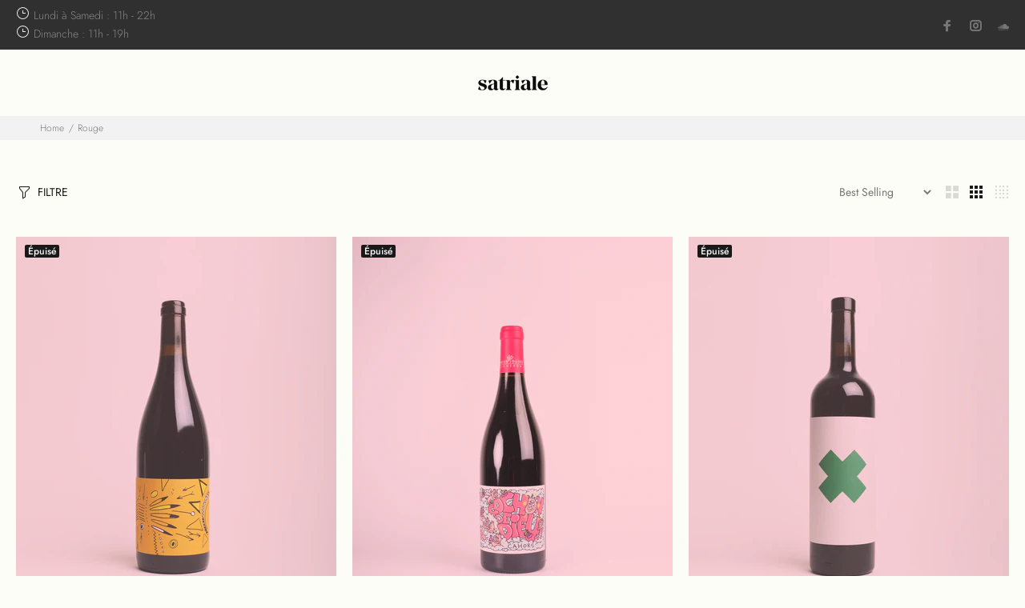

--- FILE ---
content_type: text/html; charset=utf-8
request_url: https://satriale.fr/collections/rouge
body_size: 17528
content:
<!doctype html>
<!--[if IE 9]> <html class="ie9 no-js" lang="fr"> <![endif]-->
<!--[if (gt IE 9)|!(IE)]><!--> <html class="no-js" lang="fr"> <!--<![endif]-->
<head>
  <!-- Basic page needs ================================================== -->
  <meta charset="utf-8">
  <!--[if IE]><meta http-equiv="X-UA-Compatible" content="IE=edge,chrome=1"><![endif]-->
  <meta name="viewport" content="width=device-width,initial-scale=1">
  <meta name="theme-color" content="#191919">
  <meta name="keywords" content="Shopify Template" />
  <meta name="author" content="p-themes">
  <link rel="canonical" href="https://satriale.fr/collections/rouge"><link rel="shortcut icon" href="//satriale.fr/cdn/shop/files/LOGO_SATRIALE_RVB_Plan_de_travail_1_copie_4_32x32.png?v=1613549259" type="image/png"><!-- Title and description ================================================== --><title>Rouge
&ndash; Satriale
</title><!-- Social meta ================================================== --><!-- /snippets/social-meta-tags.liquid -->




<meta property="og:site_name" content="Satriale">
<meta property="og:url" content="https://satriale.fr/collections/rouge">
<meta property="og:title" content="Rouge">
<meta property="og:type" content="product.group">
<meta property="og:description" content="Natural wine & listening store">





<meta name="twitter:card" content="summary_large_image">
<meta name="twitter:title" content="Rouge">
<meta name="twitter:description" content="Natural wine & listening store">
<!-- Helpers ================================================== -->

  <!-- CSS ================================================== -->
<link href="//satriale.fr/cdn/shop/t/4/assets/theme.css?v=8346423345700333691759333148" rel="stylesheet" type="text/css" media="all" />

<script src="//satriale.fr/cdn/shop/t/4/assets/jquery.min.js?v=146653844047132007351647696091" defer="defer"></script><!-- Header hook for plugins ================================================== -->
  <script>window.performance && window.performance.mark && window.performance.mark('shopify.content_for_header.start');</script><meta id="shopify-digital-wallet" name="shopify-digital-wallet" content="/51663044808/digital_wallets/dialog">
<meta name="shopify-checkout-api-token" content="2afbd0a0f375f9b128b0e08e76d07097">
<meta id="in-context-paypal-metadata" data-shop-id="51663044808" data-venmo-supported="false" data-environment="production" data-locale="fr_FR" data-paypal-v4="true" data-currency="EUR">
<link rel="alternate" type="application/atom+xml" title="Feed" href="/collections/rouge.atom" />
<link rel="next" href="/collections/rouge?page=2">
<link rel="alternate" type="application/json+oembed" href="https://satriale.fr/collections/rouge.oembed">
<script async="async" src="/checkouts/internal/preloads.js?locale=fr-FR"></script>
<script id="shopify-features" type="application/json">{"accessToken":"2afbd0a0f375f9b128b0e08e76d07097","betas":["rich-media-storefront-analytics"],"domain":"satriale.fr","predictiveSearch":true,"shopId":51663044808,"locale":"fr"}</script>
<script>var Shopify = Shopify || {};
Shopify.shop = "satriale.myshopify.com";
Shopify.locale = "fr";
Shopify.currency = {"active":"EUR","rate":"1.0"};
Shopify.country = "FR";
Shopify.theme = {"name":"Install-me-wokiee-v-2-1-2","id":131516203246,"schema_name":"Wokiee","schema_version":"2.1.2","theme_store_id":null,"role":"main"};
Shopify.theme.handle = "null";
Shopify.theme.style = {"id":null,"handle":null};
Shopify.cdnHost = "satriale.fr/cdn";
Shopify.routes = Shopify.routes || {};
Shopify.routes.root = "/";</script>
<script type="module">!function(o){(o.Shopify=o.Shopify||{}).modules=!0}(window);</script>
<script>!function(o){function n(){var o=[];function n(){o.push(Array.prototype.slice.apply(arguments))}return n.q=o,n}var t=o.Shopify=o.Shopify||{};t.loadFeatures=n(),t.autoloadFeatures=n()}(window);</script>
<script id="shop-js-analytics" type="application/json">{"pageType":"collection"}</script>
<script defer="defer" async type="module" src="//satriale.fr/cdn/shopifycloud/shop-js/modules/v2/client.init-shop-cart-sync_BcDpqI9l.fr.esm.js"></script>
<script defer="defer" async type="module" src="//satriale.fr/cdn/shopifycloud/shop-js/modules/v2/chunk.common_a1Rf5Dlz.esm.js"></script>
<script defer="defer" async type="module" src="//satriale.fr/cdn/shopifycloud/shop-js/modules/v2/chunk.modal_Djra7sW9.esm.js"></script>
<script type="module">
  await import("//satriale.fr/cdn/shopifycloud/shop-js/modules/v2/client.init-shop-cart-sync_BcDpqI9l.fr.esm.js");
await import("//satriale.fr/cdn/shopifycloud/shop-js/modules/v2/chunk.common_a1Rf5Dlz.esm.js");
await import("//satriale.fr/cdn/shopifycloud/shop-js/modules/v2/chunk.modal_Djra7sW9.esm.js");

  window.Shopify.SignInWithShop?.initShopCartSync?.({"fedCMEnabled":true,"windoidEnabled":true});

</script>
<script id="__st">var __st={"a":51663044808,"offset":3600,"reqid":"a488403c-c88c-4946-a6b0-6a81ffb6c27d-1769047621","pageurl":"satriale.fr\/collections\/rouge","u":"16a35620f737","p":"collection","rtyp":"collection","rid":237814120648};</script>
<script>window.ShopifyPaypalV4VisibilityTracking = true;</script>
<script id="captcha-bootstrap">!function(){'use strict';const t='contact',e='account',n='new_comment',o=[[t,t],['blogs',n],['comments',n],[t,'customer']],c=[[e,'customer_login'],[e,'guest_login'],[e,'recover_customer_password'],[e,'create_customer']],r=t=>t.map((([t,e])=>`form[action*='/${t}']:not([data-nocaptcha='true']) input[name='form_type'][value='${e}']`)).join(','),a=t=>()=>t?[...document.querySelectorAll(t)].map((t=>t.form)):[];function s(){const t=[...o],e=r(t);return a(e)}const i='password',u='form_key',d=['recaptcha-v3-token','g-recaptcha-response','h-captcha-response',i],f=()=>{try{return window.sessionStorage}catch{return}},m='__shopify_v',_=t=>t.elements[u];function p(t,e,n=!1){try{const o=window.sessionStorage,c=JSON.parse(o.getItem(e)),{data:r}=function(t){const{data:e,action:n}=t;return t[m]||n?{data:e,action:n}:{data:t,action:n}}(c);for(const[e,n]of Object.entries(r))t.elements[e]&&(t.elements[e].value=n);n&&o.removeItem(e)}catch(o){console.error('form repopulation failed',{error:o})}}const l='form_type',E='cptcha';function T(t){t.dataset[E]=!0}const w=window,h=w.document,L='Shopify',v='ce_forms',y='captcha';let A=!1;((t,e)=>{const n=(g='f06e6c50-85a8-45c8-87d0-21a2b65856fe',I='https://cdn.shopify.com/shopifycloud/storefront-forms-hcaptcha/ce_storefront_forms_captcha_hcaptcha.v1.5.2.iife.js',D={infoText:'Protégé par hCaptcha',privacyText:'Confidentialité',termsText:'Conditions'},(t,e,n)=>{const o=w[L][v],c=o.bindForm;if(c)return c(t,g,e,D).then(n);var r;o.q.push([[t,g,e,D],n]),r=I,A||(h.body.append(Object.assign(h.createElement('script'),{id:'captcha-provider',async:!0,src:r})),A=!0)});var g,I,D;w[L]=w[L]||{},w[L][v]=w[L][v]||{},w[L][v].q=[],w[L][y]=w[L][y]||{},w[L][y].protect=function(t,e){n(t,void 0,e),T(t)},Object.freeze(w[L][y]),function(t,e,n,w,h,L){const[v,y,A,g]=function(t,e,n){const i=e?o:[],u=t?c:[],d=[...i,...u],f=r(d),m=r(i),_=r(d.filter((([t,e])=>n.includes(e))));return[a(f),a(m),a(_),s()]}(w,h,L),I=t=>{const e=t.target;return e instanceof HTMLFormElement?e:e&&e.form},D=t=>v().includes(t);t.addEventListener('submit',(t=>{const e=I(t);if(!e)return;const n=D(e)&&!e.dataset.hcaptchaBound&&!e.dataset.recaptchaBound,o=_(e),c=g().includes(e)&&(!o||!o.value);(n||c)&&t.preventDefault(),c&&!n&&(function(t){try{if(!f())return;!function(t){const e=f();if(!e)return;const n=_(t);if(!n)return;const o=n.value;o&&e.removeItem(o)}(t);const e=Array.from(Array(32),(()=>Math.random().toString(36)[2])).join('');!function(t,e){_(t)||t.append(Object.assign(document.createElement('input'),{type:'hidden',name:u})),t.elements[u].value=e}(t,e),function(t,e){const n=f();if(!n)return;const o=[...t.querySelectorAll(`input[type='${i}']`)].map((({name:t})=>t)),c=[...d,...o],r={};for(const[a,s]of new FormData(t).entries())c.includes(a)||(r[a]=s);n.setItem(e,JSON.stringify({[m]:1,action:t.action,data:r}))}(t,e)}catch(e){console.error('failed to persist form',e)}}(e),e.submit())}));const S=(t,e)=>{t&&!t.dataset[E]&&(n(t,e.some((e=>e===t))),T(t))};for(const o of['focusin','change'])t.addEventListener(o,(t=>{const e=I(t);D(e)&&S(e,y())}));const B=e.get('form_key'),M=e.get(l),P=B&&M;t.addEventListener('DOMContentLoaded',(()=>{const t=y();if(P)for(const e of t)e.elements[l].value===M&&p(e,B);[...new Set([...A(),...v().filter((t=>'true'===t.dataset.shopifyCaptcha))])].forEach((e=>S(e,t)))}))}(h,new URLSearchParams(w.location.search),n,t,e,['guest_login'])})(!0,!0)}();</script>
<script integrity="sha256-4kQ18oKyAcykRKYeNunJcIwy7WH5gtpwJnB7kiuLZ1E=" data-source-attribution="shopify.loadfeatures" defer="defer" src="//satriale.fr/cdn/shopifycloud/storefront/assets/storefront/load_feature-a0a9edcb.js" crossorigin="anonymous"></script>
<script data-source-attribution="shopify.dynamic_checkout.dynamic.init">var Shopify=Shopify||{};Shopify.PaymentButton=Shopify.PaymentButton||{isStorefrontPortableWallets:!0,init:function(){window.Shopify.PaymentButton.init=function(){};var t=document.createElement("script");t.src="https://satriale.fr/cdn/shopifycloud/portable-wallets/latest/portable-wallets.fr.js",t.type="module",document.head.appendChild(t)}};
</script>
<script data-source-attribution="shopify.dynamic_checkout.buyer_consent">
  function portableWalletsHideBuyerConsent(e){var t=document.getElementById("shopify-buyer-consent"),n=document.getElementById("shopify-subscription-policy-button");t&&n&&(t.classList.add("hidden"),t.setAttribute("aria-hidden","true"),n.removeEventListener("click",e))}function portableWalletsShowBuyerConsent(e){var t=document.getElementById("shopify-buyer-consent"),n=document.getElementById("shopify-subscription-policy-button");t&&n&&(t.classList.remove("hidden"),t.removeAttribute("aria-hidden"),n.addEventListener("click",e))}window.Shopify?.PaymentButton&&(window.Shopify.PaymentButton.hideBuyerConsent=portableWalletsHideBuyerConsent,window.Shopify.PaymentButton.showBuyerConsent=portableWalletsShowBuyerConsent);
</script>
<script data-source-attribution="shopify.dynamic_checkout.cart.bootstrap">document.addEventListener("DOMContentLoaded",(function(){function t(){return document.querySelector("shopify-accelerated-checkout-cart, shopify-accelerated-checkout")}if(t())Shopify.PaymentButton.init();else{new MutationObserver((function(e,n){t()&&(Shopify.PaymentButton.init(),n.disconnect())})).observe(document.body,{childList:!0,subtree:!0})}}));
</script>
<link id="shopify-accelerated-checkout-styles" rel="stylesheet" media="screen" href="https://satriale.fr/cdn/shopifycloud/portable-wallets/latest/accelerated-checkout-backwards-compat.css" crossorigin="anonymous">
<style id="shopify-accelerated-checkout-cart">
        #shopify-buyer-consent {
  margin-top: 1em;
  display: inline-block;
  width: 100%;
}

#shopify-buyer-consent.hidden {
  display: none;
}

#shopify-subscription-policy-button {
  background: none;
  border: none;
  padding: 0;
  text-decoration: underline;
  font-size: inherit;
  cursor: pointer;
}

#shopify-subscription-policy-button::before {
  box-shadow: none;
}

      </style>
<script id="sections-script" data-sections="promo-fixed" defer="defer" src="//satriale.fr/cdn/shop/t/4/compiled_assets/scripts.js?v=477"></script>
<script>window.performance && window.performance.mark && window.performance.mark('shopify.content_for_header.end');</script>
  <!-- /Header hook for plugins ================================================== --><style>
    [data-rating="0.0"]{
      display:none !important;
    }
  </style><meta property="og:image" content="https://cdn.shopify.com/s/files/1/0516/6304/4808/files/LOGO_SATRIALE_RVB_Plan_de_travail_1_copie_4.png?height=628&pad_color=fff&v=1613549259&width=1200" />
<meta property="og:image:secure_url" content="https://cdn.shopify.com/s/files/1/0516/6304/4808/files/LOGO_SATRIALE_RVB_Plan_de_travail_1_copie_4.png?height=628&pad_color=fff&v=1613549259&width=1200" />
<meta property="og:image:width" content="1200" />
<meta property="og:image:height" content="628" />
<link href="https://monorail-edge.shopifysvc.com" rel="dns-prefetch">
<script>(function(){if ("sendBeacon" in navigator && "performance" in window) {try {var session_token_from_headers = performance.getEntriesByType('navigation')[0].serverTiming.find(x => x.name == '_s').description;} catch {var session_token_from_headers = undefined;}var session_cookie_matches = document.cookie.match(/_shopify_s=([^;]*)/);var session_token_from_cookie = session_cookie_matches && session_cookie_matches.length === 2 ? session_cookie_matches[1] : "";var session_token = session_token_from_headers || session_token_from_cookie || "";function handle_abandonment_event(e) {var entries = performance.getEntries().filter(function(entry) {return /monorail-edge.shopifysvc.com/.test(entry.name);});if (!window.abandonment_tracked && entries.length === 0) {window.abandonment_tracked = true;var currentMs = Date.now();var navigation_start = performance.timing.navigationStart;var payload = {shop_id: 51663044808,url: window.location.href,navigation_start,duration: currentMs - navigation_start,session_token,page_type: "collection"};window.navigator.sendBeacon("https://monorail-edge.shopifysvc.com/v1/produce", JSON.stringify({schema_id: "online_store_buyer_site_abandonment/1.1",payload: payload,metadata: {event_created_at_ms: currentMs,event_sent_at_ms: currentMs}}));}}window.addEventListener('pagehide', handle_abandonment_event);}}());</script>
<script id="web-pixels-manager-setup">(function e(e,d,r,n,o){if(void 0===o&&(o={}),!Boolean(null===(a=null===(i=window.Shopify)||void 0===i?void 0:i.analytics)||void 0===a?void 0:a.replayQueue)){var i,a;window.Shopify=window.Shopify||{};var t=window.Shopify;t.analytics=t.analytics||{};var s=t.analytics;s.replayQueue=[],s.publish=function(e,d,r){return s.replayQueue.push([e,d,r]),!0};try{self.performance.mark("wpm:start")}catch(e){}var l=function(){var e={modern:/Edge?\/(1{2}[4-9]|1[2-9]\d|[2-9]\d{2}|\d{4,})\.\d+(\.\d+|)|Firefox\/(1{2}[4-9]|1[2-9]\d|[2-9]\d{2}|\d{4,})\.\d+(\.\d+|)|Chrom(ium|e)\/(9{2}|\d{3,})\.\d+(\.\d+|)|(Maci|X1{2}).+ Version\/(15\.\d+|(1[6-9]|[2-9]\d|\d{3,})\.\d+)([,.]\d+|)( \(\w+\)|)( Mobile\/\w+|) Safari\/|Chrome.+OPR\/(9{2}|\d{3,})\.\d+\.\d+|(CPU[ +]OS|iPhone[ +]OS|CPU[ +]iPhone|CPU IPhone OS|CPU iPad OS)[ +]+(15[._]\d+|(1[6-9]|[2-9]\d|\d{3,})[._]\d+)([._]\d+|)|Android:?[ /-](13[3-9]|1[4-9]\d|[2-9]\d{2}|\d{4,})(\.\d+|)(\.\d+|)|Android.+Firefox\/(13[5-9]|1[4-9]\d|[2-9]\d{2}|\d{4,})\.\d+(\.\d+|)|Android.+Chrom(ium|e)\/(13[3-9]|1[4-9]\d|[2-9]\d{2}|\d{4,})\.\d+(\.\d+|)|SamsungBrowser\/([2-9]\d|\d{3,})\.\d+/,legacy:/Edge?\/(1[6-9]|[2-9]\d|\d{3,})\.\d+(\.\d+|)|Firefox\/(5[4-9]|[6-9]\d|\d{3,})\.\d+(\.\d+|)|Chrom(ium|e)\/(5[1-9]|[6-9]\d|\d{3,})\.\d+(\.\d+|)([\d.]+$|.*Safari\/(?![\d.]+ Edge\/[\d.]+$))|(Maci|X1{2}).+ Version\/(10\.\d+|(1[1-9]|[2-9]\d|\d{3,})\.\d+)([,.]\d+|)( \(\w+\)|)( Mobile\/\w+|) Safari\/|Chrome.+OPR\/(3[89]|[4-9]\d|\d{3,})\.\d+\.\d+|(CPU[ +]OS|iPhone[ +]OS|CPU[ +]iPhone|CPU IPhone OS|CPU iPad OS)[ +]+(10[._]\d+|(1[1-9]|[2-9]\d|\d{3,})[._]\d+)([._]\d+|)|Android:?[ /-](13[3-9]|1[4-9]\d|[2-9]\d{2}|\d{4,})(\.\d+|)(\.\d+|)|Mobile Safari.+OPR\/([89]\d|\d{3,})\.\d+\.\d+|Android.+Firefox\/(13[5-9]|1[4-9]\d|[2-9]\d{2}|\d{4,})\.\d+(\.\d+|)|Android.+Chrom(ium|e)\/(13[3-9]|1[4-9]\d|[2-9]\d{2}|\d{4,})\.\d+(\.\d+|)|Android.+(UC? ?Browser|UCWEB|U3)[ /]?(15\.([5-9]|\d{2,})|(1[6-9]|[2-9]\d|\d{3,})\.\d+)\.\d+|SamsungBrowser\/(5\.\d+|([6-9]|\d{2,})\.\d+)|Android.+MQ{2}Browser\/(14(\.(9|\d{2,})|)|(1[5-9]|[2-9]\d|\d{3,})(\.\d+|))(\.\d+|)|K[Aa][Ii]OS\/(3\.\d+|([4-9]|\d{2,})\.\d+)(\.\d+|)/},d=e.modern,r=e.legacy,n=navigator.userAgent;return n.match(d)?"modern":n.match(r)?"legacy":"unknown"}(),u="modern"===l?"modern":"legacy",c=(null!=n?n:{modern:"",legacy:""})[u],f=function(e){return[e.baseUrl,"/wpm","/b",e.hashVersion,"modern"===e.buildTarget?"m":"l",".js"].join("")}({baseUrl:d,hashVersion:r,buildTarget:u}),m=function(e){var d=e.version,r=e.bundleTarget,n=e.surface,o=e.pageUrl,i=e.monorailEndpoint;return{emit:function(e){var a=e.status,t=e.errorMsg,s=(new Date).getTime(),l=JSON.stringify({metadata:{event_sent_at_ms:s},events:[{schema_id:"web_pixels_manager_load/3.1",payload:{version:d,bundle_target:r,page_url:o,status:a,surface:n,error_msg:t},metadata:{event_created_at_ms:s}}]});if(!i)return console&&console.warn&&console.warn("[Web Pixels Manager] No Monorail endpoint provided, skipping logging."),!1;try{return self.navigator.sendBeacon.bind(self.navigator)(i,l)}catch(e){}var u=new XMLHttpRequest;try{return u.open("POST",i,!0),u.setRequestHeader("Content-Type","text/plain"),u.send(l),!0}catch(e){return console&&console.warn&&console.warn("[Web Pixels Manager] Got an unhandled error while logging to Monorail."),!1}}}}({version:r,bundleTarget:l,surface:e.surface,pageUrl:self.location.href,monorailEndpoint:e.monorailEndpoint});try{o.browserTarget=l,function(e){var d=e.src,r=e.async,n=void 0===r||r,o=e.onload,i=e.onerror,a=e.sri,t=e.scriptDataAttributes,s=void 0===t?{}:t,l=document.createElement("script"),u=document.querySelector("head"),c=document.querySelector("body");if(l.async=n,l.src=d,a&&(l.integrity=a,l.crossOrigin="anonymous"),s)for(var f in s)if(Object.prototype.hasOwnProperty.call(s,f))try{l.dataset[f]=s[f]}catch(e){}if(o&&l.addEventListener("load",o),i&&l.addEventListener("error",i),u)u.appendChild(l);else{if(!c)throw new Error("Did not find a head or body element to append the script");c.appendChild(l)}}({src:f,async:!0,onload:function(){if(!function(){var e,d;return Boolean(null===(d=null===(e=window.Shopify)||void 0===e?void 0:e.analytics)||void 0===d?void 0:d.initialized)}()){var d=window.webPixelsManager.init(e)||void 0;if(d){var r=window.Shopify.analytics;r.replayQueue.forEach((function(e){var r=e[0],n=e[1],o=e[2];d.publishCustomEvent(r,n,o)})),r.replayQueue=[],r.publish=d.publishCustomEvent,r.visitor=d.visitor,r.initialized=!0}}},onerror:function(){return m.emit({status:"failed",errorMsg:"".concat(f," has failed to load")})},sri:function(e){var d=/^sha384-[A-Za-z0-9+/=]+$/;return"string"==typeof e&&d.test(e)}(c)?c:"",scriptDataAttributes:o}),m.emit({status:"loading"})}catch(e){m.emit({status:"failed",errorMsg:(null==e?void 0:e.message)||"Unknown error"})}}})({shopId: 51663044808,storefrontBaseUrl: "https://satriale.fr",extensionsBaseUrl: "https://extensions.shopifycdn.com/cdn/shopifycloud/web-pixels-manager",monorailEndpoint: "https://monorail-edge.shopifysvc.com/unstable/produce_batch",surface: "storefront-renderer",enabledBetaFlags: ["2dca8a86"],webPixelsConfigList: [{"id":"shopify-app-pixel","configuration":"{}","eventPayloadVersion":"v1","runtimeContext":"STRICT","scriptVersion":"0450","apiClientId":"shopify-pixel","type":"APP","privacyPurposes":["ANALYTICS","MARKETING"]},{"id":"shopify-custom-pixel","eventPayloadVersion":"v1","runtimeContext":"LAX","scriptVersion":"0450","apiClientId":"shopify-pixel","type":"CUSTOM","privacyPurposes":["ANALYTICS","MARKETING"]}],isMerchantRequest: false,initData: {"shop":{"name":"Satriale","paymentSettings":{"currencyCode":"EUR"},"myshopifyDomain":"satriale.myshopify.com","countryCode":"FR","storefrontUrl":"https:\/\/satriale.fr"},"customer":null,"cart":null,"checkout":null,"productVariants":[],"purchasingCompany":null},},"https://satriale.fr/cdn","fcfee988w5aeb613cpc8e4bc33m6693e112",{"modern":"","legacy":""},{"shopId":"51663044808","storefrontBaseUrl":"https:\/\/satriale.fr","extensionBaseUrl":"https:\/\/extensions.shopifycdn.com\/cdn\/shopifycloud\/web-pixels-manager","surface":"storefront-renderer","enabledBetaFlags":"[\"2dca8a86\"]","isMerchantRequest":"false","hashVersion":"fcfee988w5aeb613cpc8e4bc33m6693e112","publish":"custom","events":"[[\"page_viewed\",{}],[\"collection_viewed\",{\"collection\":{\"id\":\"237814120648\",\"title\":\"Rouge\",\"productVariants\":[{\"price\":{\"amount\":13.0,\"currencyCode\":\"EUR\"},\"product\":{\"title\":\"APACHE\",\"vendor\":\"Yohann Moreno x Vin Des Potes\",\"id\":\"6169385566408\",\"untranslatedTitle\":\"APACHE\",\"url\":\"\/products\/apache-2019\",\"type\":\"Rouge\"},\"id\":\"37848199856328\",\"image\":{\"src\":\"\/\/satriale.fr\/cdn\/shop\/products\/14.jpg?v=1610969804\"},\"sku\":\"\",\"title\":\"Default Title\",\"untranslatedTitle\":\"Default Title\"},{\"price\":{\"amount\":13.0,\"currencyCode\":\"EUR\"},\"product\":{\"title\":\"COCHON DE DIEU\",\"vendor\":\"Fabien Jouves\",\"id\":\"6806518890696\",\"untranslatedTitle\":\"COCHON DE DIEU\",\"url\":\"\/products\/cochon-de-dieu\",\"type\":\"Rouge\"},\"id\":\"40062947852488\",\"image\":{\"src\":\"\/\/satriale.fr\/cdn\/shop\/products\/01_594d360e-4189-42db-92a9-b699d763cdfd.jpg?v=1620903453\"},\"sku\":\"\",\"title\":\"Default Title\",\"untranslatedTitle\":\"Default Title\"},{\"price\":{\"amount\":24.0,\"currencyCode\":\"EUR\"},\"product\":{\"title\":\"PHARMAKÔN\",\"vendor\":\"Recerca\",\"id\":\"6169407520968\",\"untranslatedTitle\":\"PHARMAKÔN\",\"url\":\"\/products\/pharmakon\",\"type\":\"Rouge\"},\"id\":\"37848327258312\",\"image\":{\"src\":\"\/\/satriale.fr\/cdn\/shop\/products\/18_392bcf88-f1af-46bd-917e-ba640c3fa27f.jpg?v=1612456779\"},\"sku\":\"12\",\"title\":\"Default Title\",\"untranslatedTitle\":\"Default Title\"},{\"price\":{\"amount\":10.0,\"currencyCode\":\"EUR\"},\"product\":{\"title\":\"TERRE PROFONDE\",\"vendor\":\"Le Petit Tracteur Rouge\",\"id\":\"6827010359496\",\"untranslatedTitle\":\"TERRE PROFONDE\",\"url\":\"\/products\/terre-profonde\",\"type\":\"Rouge\"},\"id\":\"40151930077384\",\"image\":{\"src\":\"\/\/satriale.fr\/cdn\/shop\/products\/05_64e9fb57-d0a1-424e-892f-b4297e2e4425.jpg?v=1621603583\"},\"sku\":\"\",\"title\":\"Default Title\",\"untranslatedTitle\":\"Default Title\"},{\"price\":{\"amount\":19.0,\"currencyCode\":\"EUR\"},\"product\":{\"title\":\"NECK\",\"vendor\":\"Sylvain Bock\",\"id\":\"6169362104520\",\"untranslatedTitle\":\"NECK\",\"url\":\"\/products\/neck-2019\",\"type\":\"Rouge\"},\"id\":\"37848136941768\",\"image\":{\"src\":\"\/\/satriale.fr\/cdn\/shop\/products\/06_31b6147b-3200-4e7c-a4c8-10e457c3e405.jpg?v=1612456775\"},\"sku\":\"12\",\"title\":\"Default Title\",\"untranslatedTitle\":\"Default Title\"},{\"price\":{\"amount\":21.0,\"currencyCode\":\"EUR\"},\"product\":{\"title\":\"MAGNETO\",\"vendor\":\"Recerca\",\"id\":\"6169409126600\",\"untranslatedTitle\":\"MAGNETO\",\"url\":\"\/products\/magneto\",\"type\":\"Rouge\"},\"id\":\"37848330502344\",\"image\":{\"src\":\"\/\/satriale.fr\/cdn\/shop\/products\/19.jpg?v=1612456779\"},\"sku\":\"0\",\"title\":\"Default Title\",\"untranslatedTitle\":\"Default Title\"},{\"price\":{\"amount\":15.0,\"currencyCode\":\"EUR\"},\"product\":{\"title\":\"LES GRELOTS\",\"vendor\":\"Sylvain Bock\",\"id\":\"6169364627656\",\"untranslatedTitle\":\"LES GRELOTS\",\"url\":\"\/products\/les-grelots-2019\",\"type\":\"Rouge\"},\"id\":\"37848146116808\",\"image\":{\"src\":\"\/\/satriale.fr\/cdn\/shop\/products\/09.jpg?v=1612456775\"},\"sku\":\"\",\"title\":\"Default Title\",\"untranslatedTitle\":\"Default Title\"},{\"price\":{\"amount\":16.0,\"currencyCode\":\"EUR\"},\"product\":{\"title\":\"HOBO\",\"vendor\":\"La Cave Apicole\",\"id\":\"6169368297672\",\"untranslatedTitle\":\"HOBO\",\"url\":\"\/products\/hobo-2020\",\"type\":\"Rouge\"},\"id\":\"37848163451080\",\"image\":{\"src\":\"\/\/satriale.fr\/cdn\/shop\/products\/10.jpg?v=1612456775\"},\"sku\":\"36\",\"title\":\"Default Title\",\"untranslatedTitle\":\"Default Title\"},{\"price\":{\"amount\":23.0,\"currencyCode\":\"EUR\"},\"product\":{\"title\":\"PEAUX ROUGES\",\"vendor\":\"Face B\",\"id\":\"6547983990984\",\"untranslatedTitle\":\"PEAUX ROUGES\",\"url\":\"\/products\/peaux-rouges-2018\",\"type\":\"Rouge\"},\"id\":\"39290247774408\",\"image\":{\"src\":\"\/\/satriale.fr\/cdn\/shop\/products\/09_445c0d6b-25d0-4002-a279-03548af3b1cc.jpg?v=1616161854\"},\"sku\":\"\",\"title\":\"Default Title\",\"untranslatedTitle\":\"Default Title\"}]}}]]"});</script><script>
  window.ShopifyAnalytics = window.ShopifyAnalytics || {};
  window.ShopifyAnalytics.meta = window.ShopifyAnalytics.meta || {};
  window.ShopifyAnalytics.meta.currency = 'EUR';
  var meta = {"products":[{"id":6169385566408,"gid":"gid:\/\/shopify\/Product\/6169385566408","vendor":"Yohann Moreno x Vin Des Potes","type":"Rouge","handle":"apache-2019","variants":[{"id":37848199856328,"price":1300,"name":"APACHE","public_title":null,"sku":""}],"remote":false},{"id":6806518890696,"gid":"gid:\/\/shopify\/Product\/6806518890696","vendor":"Fabien Jouves","type":"Rouge","handle":"cochon-de-dieu","variants":[{"id":40062947852488,"price":1300,"name":"COCHON DE DIEU","public_title":null,"sku":""}],"remote":false},{"id":6169407520968,"gid":"gid:\/\/shopify\/Product\/6169407520968","vendor":"Recerca","type":"Rouge","handle":"pharmakon","variants":[{"id":37848327258312,"price":2400,"name":"PHARMAKÔN","public_title":null,"sku":"12"}],"remote":false},{"id":6827010359496,"gid":"gid:\/\/shopify\/Product\/6827010359496","vendor":"Le Petit Tracteur Rouge","type":"Rouge","handle":"terre-profonde","variants":[{"id":40151930077384,"price":1000,"name":"TERRE PROFONDE","public_title":null,"sku":""}],"remote":false},{"id":6169362104520,"gid":"gid:\/\/shopify\/Product\/6169362104520","vendor":"Sylvain Bock","type":"Rouge","handle":"neck-2019","variants":[{"id":37848136941768,"price":1900,"name":"NECK","public_title":null,"sku":"12"}],"remote":false},{"id":6169409126600,"gid":"gid:\/\/shopify\/Product\/6169409126600","vendor":"Recerca","type":"Rouge","handle":"magneto","variants":[{"id":37848330502344,"price":2100,"name":"MAGNETO","public_title":null,"sku":"0"}],"remote":false},{"id":6169364627656,"gid":"gid:\/\/shopify\/Product\/6169364627656","vendor":"Sylvain Bock","type":"Rouge","handle":"les-grelots-2019","variants":[{"id":37848146116808,"price":1500,"name":"LES GRELOTS","public_title":null,"sku":""}],"remote":false},{"id":6169368297672,"gid":"gid:\/\/shopify\/Product\/6169368297672","vendor":"La Cave Apicole","type":"Rouge","handle":"hobo-2020","variants":[{"id":37848163451080,"price":1600,"name":"HOBO","public_title":null,"sku":"36"}],"remote":false},{"id":6547983990984,"gid":"gid:\/\/shopify\/Product\/6547983990984","vendor":"Face B","type":"Rouge","handle":"peaux-rouges-2018","variants":[{"id":39290247774408,"price":2300,"name":"PEAUX ROUGES","public_title":null,"sku":""}],"remote":false}],"page":{"pageType":"collection","resourceType":"collection","resourceId":237814120648,"requestId":"a488403c-c88c-4946-a6b0-6a81ffb6c27d-1769047621"}};
  for (var attr in meta) {
    window.ShopifyAnalytics.meta[attr] = meta[attr];
  }
</script>
<script class="analytics">
  (function () {
    var customDocumentWrite = function(content) {
      var jquery = null;

      if (window.jQuery) {
        jquery = window.jQuery;
      } else if (window.Checkout && window.Checkout.$) {
        jquery = window.Checkout.$;
      }

      if (jquery) {
        jquery('body').append(content);
      }
    };

    var hasLoggedConversion = function(token) {
      if (token) {
        return document.cookie.indexOf('loggedConversion=' + token) !== -1;
      }
      return false;
    }

    var setCookieIfConversion = function(token) {
      if (token) {
        var twoMonthsFromNow = new Date(Date.now());
        twoMonthsFromNow.setMonth(twoMonthsFromNow.getMonth() + 2);

        document.cookie = 'loggedConversion=' + token + '; expires=' + twoMonthsFromNow;
      }
    }

    var trekkie = window.ShopifyAnalytics.lib = window.trekkie = window.trekkie || [];
    if (trekkie.integrations) {
      return;
    }
    trekkie.methods = [
      'identify',
      'page',
      'ready',
      'track',
      'trackForm',
      'trackLink'
    ];
    trekkie.factory = function(method) {
      return function() {
        var args = Array.prototype.slice.call(arguments);
        args.unshift(method);
        trekkie.push(args);
        return trekkie;
      };
    };
    for (var i = 0; i < trekkie.methods.length; i++) {
      var key = trekkie.methods[i];
      trekkie[key] = trekkie.factory(key);
    }
    trekkie.load = function(config) {
      trekkie.config = config || {};
      trekkie.config.initialDocumentCookie = document.cookie;
      var first = document.getElementsByTagName('script')[0];
      var script = document.createElement('script');
      script.type = 'text/javascript';
      script.onerror = function(e) {
        var scriptFallback = document.createElement('script');
        scriptFallback.type = 'text/javascript';
        scriptFallback.onerror = function(error) {
                var Monorail = {
      produce: function produce(monorailDomain, schemaId, payload) {
        var currentMs = new Date().getTime();
        var event = {
          schema_id: schemaId,
          payload: payload,
          metadata: {
            event_created_at_ms: currentMs,
            event_sent_at_ms: currentMs
          }
        };
        return Monorail.sendRequest("https://" + monorailDomain + "/v1/produce", JSON.stringify(event));
      },
      sendRequest: function sendRequest(endpointUrl, payload) {
        // Try the sendBeacon API
        if (window && window.navigator && typeof window.navigator.sendBeacon === 'function' && typeof window.Blob === 'function' && !Monorail.isIos12()) {
          var blobData = new window.Blob([payload], {
            type: 'text/plain'
          });

          if (window.navigator.sendBeacon(endpointUrl, blobData)) {
            return true;
          } // sendBeacon was not successful

        } // XHR beacon

        var xhr = new XMLHttpRequest();

        try {
          xhr.open('POST', endpointUrl);
          xhr.setRequestHeader('Content-Type', 'text/plain');
          xhr.send(payload);
        } catch (e) {
          console.log(e);
        }

        return false;
      },
      isIos12: function isIos12() {
        return window.navigator.userAgent.lastIndexOf('iPhone; CPU iPhone OS 12_') !== -1 || window.navigator.userAgent.lastIndexOf('iPad; CPU OS 12_') !== -1;
      }
    };
    Monorail.produce('monorail-edge.shopifysvc.com',
      'trekkie_storefront_load_errors/1.1',
      {shop_id: 51663044808,
      theme_id: 131516203246,
      app_name: "storefront",
      context_url: window.location.href,
      source_url: "//satriale.fr/cdn/s/trekkie.storefront.cd680fe47e6c39ca5d5df5f0a32d569bc48c0f27.min.js"});

        };
        scriptFallback.async = true;
        scriptFallback.src = '//satriale.fr/cdn/s/trekkie.storefront.cd680fe47e6c39ca5d5df5f0a32d569bc48c0f27.min.js';
        first.parentNode.insertBefore(scriptFallback, first);
      };
      script.async = true;
      script.src = '//satriale.fr/cdn/s/trekkie.storefront.cd680fe47e6c39ca5d5df5f0a32d569bc48c0f27.min.js';
      first.parentNode.insertBefore(script, first);
    };
    trekkie.load(
      {"Trekkie":{"appName":"storefront","development":false,"defaultAttributes":{"shopId":51663044808,"isMerchantRequest":null,"themeId":131516203246,"themeCityHash":"8565469804143707344","contentLanguage":"fr","currency":"EUR","eventMetadataId":"e01f22a5-4362-4679-aa68-bd44b41b1f32"},"isServerSideCookieWritingEnabled":true,"monorailRegion":"shop_domain","enabledBetaFlags":["65f19447"]},"Session Attribution":{},"S2S":{"facebookCapiEnabled":false,"source":"trekkie-storefront-renderer","apiClientId":580111}}
    );

    var loaded = false;
    trekkie.ready(function() {
      if (loaded) return;
      loaded = true;

      window.ShopifyAnalytics.lib = window.trekkie;

      var originalDocumentWrite = document.write;
      document.write = customDocumentWrite;
      try { window.ShopifyAnalytics.merchantGoogleAnalytics.call(this); } catch(error) {};
      document.write = originalDocumentWrite;

      window.ShopifyAnalytics.lib.page(null,{"pageType":"collection","resourceType":"collection","resourceId":237814120648,"requestId":"a488403c-c88c-4946-a6b0-6a81ffb6c27d-1769047621","shopifyEmitted":true});

      var match = window.location.pathname.match(/checkouts\/(.+)\/(thank_you|post_purchase)/)
      var token = match? match[1]: undefined;
      if (!hasLoggedConversion(token)) {
        setCookieIfConversion(token);
        window.ShopifyAnalytics.lib.track("Viewed Product Category",{"currency":"EUR","category":"Collection: rouge","collectionName":"rouge","collectionId":237814120648,"nonInteraction":true},undefined,undefined,{"shopifyEmitted":true});
      }
    });


        var eventsListenerScript = document.createElement('script');
        eventsListenerScript.async = true;
        eventsListenerScript.src = "//satriale.fr/cdn/shopifycloud/storefront/assets/shop_events_listener-3da45d37.js";
        document.getElementsByTagName('head')[0].appendChild(eventsListenerScript);

})();</script>
<script
  defer
  src="https://satriale.fr/cdn/shopifycloud/perf-kit/shopify-perf-kit-3.0.4.min.js"
  data-application="storefront-renderer"
  data-shop-id="51663044808"
  data-render-region="gcp-us-east1"
  data-page-type="collection"
  data-theme-instance-id="131516203246"
  data-theme-name="Wokiee"
  data-theme-version="2.1.2"
  data-monorail-region="shop_domain"
  data-resource-timing-sampling-rate="10"
  data-shs="true"
  data-shs-beacon="true"
  data-shs-export-with-fetch="true"
  data-shs-logs-sample-rate="1"
  data-shs-beacon-endpoint="https://satriale.fr/api/collect"
></script>
</head>
<body class="pagecollection" 
      ><div id="shopify-section-show-helper" class="shopify-section"></div><div id="shopify-section-header-template" class="shopify-section"><header class="desctop-menu-large small-header parentallinlinelogocenter"><nav class="panel-menu mobile-main-menu">
  <ul></ul>
</nav><div class="tt-color-scheme-01 topbar">
  <div class="container-fluid">
    <div class="tt-header-row tt-top-row">
      <div class="tt-col-left">
        <div class="tt-box-info">
<ul>
<li>
<i class="icon-f-92"></i>Lundi à Samedi : 11h - 22h<br>
<i class="icon-f-92"></i>Dimanche : 11h - 19h</li>
</ul>
</div>
      </div><div class="tt-col-right ml-auto">
        <ul class="tt-social-icon"><li><a class="icon-g-64" target="_blank" href="https://www.facebook.com/satrialelyon"></a></li><li><a class="icon-g-67" target="_blank" href="https://www.instagram.com/satrialelyon/"></a></li><li><a target="_blank" href="https://soundcloud.com/satrialelyon"><svg xmlns="http://www.w3.org/2000/svg" width="2500" height="1430" viewBox="28.432 71.063 194.75 111.365"><g fill="#666"><path d="M39.375 114.578c-.413 0-.752.332-.804.79l-1.903 17.342 1.903 16.959c.052.45.391.782.804.782.406 0 .738-.324.804-.782l2.154-16.959-2.154-17.35c-.067-.457-.399-.782-.804-.782zM32.234 121.225c-.406 0-.723.31-.775.752l-1.416 10.733 1.416 10.542c.052.441.369.752.775.752.391 0 .708-.311.774-.752l1.667-10.542-1.667-10.733c-.066-.443-.383-.752-.774-.752zM46.958 111.178c-.509 0-.915.398-.967.951l-1.8 20.581 1.8 19.821c.052.554.458.951.967.951.501 0 .907-.397.974-.943l2.043-19.829-2.043-20.581c-.067-.553-.473-.951-.974-.951zM54.607 110.455c-.598 0-1.084.479-1.129 1.114l-1.704 21.142 1.704 20.456c.044.634.531 1.112 1.129 1.112s1.084-.479 1.136-1.112l1.934-20.456-1.934-21.149c-.051-.628-.538-1.107-1.136-1.107zM63.614 153.335zM63.614 113.088c-.044-.723-.604-1.269-1.291-1.269-.701 0-1.254.546-1.298 1.284l-1.608 19.607 1.608 20.625c.044.729.598 1.284 1.298 1.284.687 0 1.247-.555 1.291-1.284l1.83-20.625-1.83-19.622zM70.099 99.36c-.782 0-1.424.634-1.461 1.453l-1.512 31.912 1.512 20.617c.037.805.679 1.446 1.461 1.446.767 0 1.409-.644 1.46-1.454v.008l1.704-20.617-1.704-31.919c-.052-.811-.693-1.446-1.46-1.446zM77.814 92.005c-.878 0-1.593.716-1.63 1.616l-1.409 39.215 1.409 20.492c.037.893.752 1.607 1.63 1.607.863 0 1.586-.715 1.623-1.615v.008l1.601-20.492-1.601-39.215c-.037-.9-.759-1.616-1.623-1.616zM85.833 88.465c-.974 0-1.763.782-1.792 1.785l-1.321 42.482 1.321 20.277c.029.988.819 1.771 1.792 1.771.959 0 1.748-.782 1.785-1.777v.016l1.482-20.287-1.482-42.482c-.037-1.003-.826-1.785-1.785-1.785zM95.747 88.819c-.037-1.092-.893-1.948-1.955-1.948-1.07 0-1.933.856-1.955 1.948l-1.224 43.914 1.224 20.16a1.959 1.959 0 0 0 1.955 1.934c1.062 0 1.918-.855 1.955-1.947l1.372-20.146-1.372-43.915zM95.747 152.878v.015zM101.811 87.83c-1.158 0-2.095.93-2.117 2.11l-1.122 42.792 1.122 19.969c.022 1.173.959 2.104 2.117 2.104s2.088-.931 2.125-2.117v.021l1.254-19.976-1.254-42.792c-.038-1.181-.967-2.111-2.125-2.111zM109.896 89.232c-1.254 0-2.257 1.003-2.287 2.279l-1.018 41.227 1.024 19.837c.022 1.262 1.025 2.265 2.279 2.265s2.265-1.003 2.287-2.279v.016l1.15-19.836-1.15-41.235a2.288 2.288 0 0 0-2.285-2.274zM119.397 81.648a2.451 2.451 0 0 0-1.35-.413c-.487 0-.944.147-1.328.398a2.477 2.477 0 0 0-1.122 2.043l-.015.465-.915 48.589c0 .029.929 19.719.929 19.719v.08c.03.555.236 1.062.576 1.461a2.433 2.433 0 0 0 1.874.895c.664 0 1.269-.281 1.711-.724s.723-1.048.738-1.72l.103-1.955.93-17.748-1.033-49.062a2.512 2.512 0 0 0-1.098-2.028zM120.496 152.45v-.009.009V152.436v.005zM127.488 77.001a2.557 2.557 0 0 0-2.979.222 2.627 2.627 0 0 0-.966 2.006l-.007.273-1.068 53.245.546 9.841.531 9.582c.015 1.416 1.188 2.59 2.61 2.59 1.425 0 2.598-1.174 2.619-2.611v.021l1.158-19.423-1.158-53.518a2.66 2.66 0 0 0-1.286-2.228zM199.428 107.416c-3.254 0-6.359.656-9.191 1.844-1.889-21.407-19.844-38.197-41.737-38.197a42.468 42.468 0 0 0-15.203 2.833c-1.793.693-2.265 1.409-2.286 2.796v75.397c.021 1.453 1.148 2.582 2.566 2.722.059.008 65.852 0 65.852 0 13.123 0 23.754-10.512 23.754-23.635-.001-13.123-10.632-23.76-23.755-23.76zM49.008 169.105c-2.781-.655-3.533-1.01-3.533-2.108 0-.774.627-1.579 2.508-1.579 1.608 0 2.862.648 3.991 1.809l2.538-2.457c-1.66-1.732-3.667-2.767-6.403-2.767-3.459 0-6.27 1.962-6.27 5.149 0 3.459 2.257 4.492 5.496 5.236 3.312.752 3.91 1.262 3.91 2.391 0 1.328-.981 1.91-3.062 1.91-1.682 0-3.26-.582-4.492-2.014l-2.53 2.258c1.328 1.955 3.888 3.187 6.823 3.187 4.788 0 6.905-2.25 6.905-5.593-.001-3.82-3.092-4.763-5.881-5.422zm16.163-7.102c-4.788 0-7.62 3.718-7.62 9.06 0 5.349 2.833 9.059 7.62 9.059 4.795 0 7.627-3.71 7.627-9.059 0-5.342-2.832-9.06-7.627-9.06zm0 14.636c-2.833 0-4.013-2.441-4.013-5.576s1.18-5.569 4.013-5.569c2.84 0 4.02 2.435 4.02 5.569 0 3.132-1.18 5.576-4.02 5.576zm21.806-4.493c0 2.803-1.38 4.543-3.607 4.543-2.235 0-3.593-1.785-3.593-4.596v-9.812h-3.511v9.863c0 5.119 2.862 7.975 7.104 7.975 4.463 0 7.119-2.936 7.119-8.025v-9.812h-3.511l-.001 9.864zm18.669-2.434c0 .974.044 3.187.044 3.836-.221-.45-.796-1.327-1.225-1.983l-6.227-9.28h-3.363v17.563h3.467v-7.73c0-.98-.052-3.188-.052-3.836.229.449.804 1.328 1.225 1.984l6.455 9.582h3.135v-17.563h-3.46v7.427zm13.471-7.429h-5.488v17.564h5.237c4.516 0 8.986-2.611 8.986-8.787 0-6.423-3.719-8.777-8.735-8.777zm-.251 14.149h-1.732V165.7H119c3.71 0 5.245 1.776 5.245 5.362-.002 3.215-1.691 5.37-5.379 5.37zm19.851-10.94c1.578 0 2.582.708 3.217 1.902l3.252-1.496c-1.105-2.287-3.104-3.896-6.418-3.896-4.594 0-7.803 3.719-7.803 9.059 0 5.549 3.082 9.06 7.678 9.06 3.188 0 5.289-1.476 6.5-3.97l-2.967-1.756c-.929 1.558-1.852 2.244-3.438 2.244-2.633 0-4.168-2.42-4.168-5.578 0-3.26 1.513-5.569 4.147-5.569zm13.027-3.209h-3.512v17.564h10.562v-3.461h-7.053v-14.104h.003zm16.295-.28c-4.788 0-7.629 3.718-7.629 9.06 0 5.349 2.841 9.059 7.629 9.059 4.795 0 7.635-3.71 7.635-9.059 0-5.342-2.84-9.06-7.635-9.06zm0 14.636c-2.833 0-4.014-2.441-4.014-5.576s1.181-5.569 4.014-5.569c2.84 0 4.014 2.435 4.014 5.569 0 3.132-1.174 5.576-4.014 5.576zm21.807-4.493c0 2.803-1.373 4.543-3.607 4.543-2.235 0-3.594-1.785-3.594-4.596v-9.812h-3.51v9.863c0 5.119 2.861 7.975 7.104 7.975 4.463 0 7.125-2.936 7.125-8.025v-9.812h-3.518v9.864zm13.402-9.863h-5.496v17.564h5.236c4.529 0 8.986-2.611 8.986-8.787.001-6.423-3.703-8.777-8.726-8.777zm-.26 14.149h-1.725V165.7h1.857c3.711 0 5.236 1.776 5.236 5.362.003 3.215-1.67 5.37-5.368 5.37z"/></g></svg></a></li></ul>
      </div></div>
  </div>
</div><!-- tt-mobile-header -->
<div class="tt-mobile-header">
  <div class="container-fluid">
    <div class="tt-header-row">
      <div class="tt-mobile-parent-menu">
        <div class="tt-menu-toggle mainmenumob-js">
          <svg version="1.1" id="Layer_1" xmlns="http://www.w3.org/2000/svg" xmlns:xlink="http://www.w3.org/1999/xlink" x="0px" y="0px"
     viewBox="0 0 22 22" style="enable-background:new 0 0 22 22;" xml:space="preserve">
  <g>
    <path d="M1.8,6.1C1.6,6,1.6,5.8,1.6,5.7c0-0.2,0.1-0.3,0.2-0.4C1.9,5.1,2,5,2.2,5h17.5c0.2,0,0.3,0.1,0.4,0.2
             c0.1,0.1,0.2,0.3,0.2,0.4c0,0.2-0.1,0.3-0.2,0.4c-0.1,0.1-0.3,0.2-0.4,0.2H2.2C2,6.3,1.9,6.2,1.8,6.1z M1.8,11.7
             c-0.1-0.1-0.2-0.3-0.2-0.4c0-0.2,0.1-0.3,0.2-0.4c0.1-0.1,0.3-0.2,0.4-0.2h17.5c0.2,0,0.3,0.1,0.4,0.2c0.1,0.1,0.2,0.3,0.2,0.4
             c0,0.2-0.1,0.3-0.2,0.4c-0.1,0.1-0.3,0.2-0.4,0.2H2.2C2,11.9,1.9,11.8,1.8,11.7z M1.8,17.3c-0.1-0.1-0.2-0.3-0.2-0.4
             c0-0.2,0.1-0.3,0.2-0.4c0.1-0.1,0.3-0.2,0.4-0.2h17.5c0.2,0,0.3,0.1,0.4,0.2c0.1,0.1,0.2,0.3,0.2,0.4c0,0.2-0.1,0.3-0.2,0.4
             c-0.1,0.1-0.3,0.2-0.4,0.2H2.2C2,17.5,1.9,17.5,1.8,17.3z"/>
  </g>
</svg>
        </div>
      </div>
      <!-- search -->
      <div class="tt-mobile-parent-search tt-parent-box"></div>
      <!-- /search --></div>
  </div>
  <div class="container-fluid tt-top-line">
    <div class="row">
      <div class="tt-logo-container">
        <a class="tt-logo tt-logo-alignment" href="/"><img src="//satriale.fr/cdn/shop/files/LOGO_SATRIALE_RVB_Plan_de_travail_1_copie_4_109x.png?v=1613549259"
                           srcset="//satriale.fr/cdn/shop/files/LOGO_SATRIALE_RVB_Plan_de_travail_1_copie_4_109x.png?v=1613549259 1x, //satriale.fr/cdn/shop/files/LOGO_SATRIALE_RVB_Plan_de_travail_1_copie_4_218x.png?v=1613549259 2x"
                           alt=""
                           class="tt-retina"></a>
      </div>
    </div>
  </div>
</div>
  
  <!-- tt-desktop-header -->
  <div class="tt-desktop-header">

    
    
    <div class="container-fluid">
      <div class="tt-header-holder" style="height: 83px">

        
        <div class="tt-desctop-parent-menu tt-parent-box tt-obj-menu">
          <div class="tt-desctop-menu"><nav>
  <ul></ul>
</nav></div>
        </div>
        
        <div class="allinlinelogocenter" itemscope itemtype="http://schema.org/Organization"><a href="/" class="tt-logo" itemprop="url"><img src="//satriale.fr/cdn/shop/files/LOGO_SATRIALE_RVB_Plan_de_travail_1_copie_4_135x.png?v=1613549259"
                   srcset="//satriale.fr/cdn/shop/files/LOGO_SATRIALE_RVB_Plan_de_travail_1_copie_4_135x.png?v=1613549259 1x, //satriale.fr/cdn/shop/files/LOGO_SATRIALE_RVB_Plan_de_travail_1_copie_4_270x.png?v=1613549259 2x"
                   alt=""
                   class="tt-retina" itemprop="logo" style="top:2px"/></a></div>
        

        <div class="tt-obj-options obj-move-right tt-position-absolute">

<!-- tt-search -->
<div class="tt-desctop-parent-search tt-parent-box">
  <div class="tt-search tt-dropdown-obj">
    <button class="tt-dropdown-toggle"
            data-tooltip="Chercher"
            data-tposition="bottom"
            >
      <i class="icon-f-85"></i>
    </button>
    <div class="tt-dropdown-menu">
      <div class="container">
        <form action="/search" method="get" role="search">
          <div class="tt-col">
            <input type="hidden" name="type" value="product" />
            <input class="tt-search-input"
                   type="search"
                   name="q"
                   placeholder="RECHERCHE DE PRODUITS..."
                   aria-label="RECHERCHE DE PRODUITS...">
            <button type="submit" class="tt-btn-search"></button>
          </div>
          <div class="tt-col">
            <button class="tt-btn-close icon-f-84"></button>
          </div>
          <div class="tt-info-text">Que cherchez-vous?</div>
        </form>
      </div>
    </div>
  </div>
</div>
<!-- /tt-search --></div>

      </div>
    </div></div>
  <!-- stuck nav -->
  <div class="tt-stuck-nav disabled">
    <div class="container-fluid">
      <div class="tt-header-row "><div class="tt-stuck-parent-logo allinlinelogocenter">
          <a href="/" class="tt-logo" itemprop="url"><img src="//satriale.fr/cdn/shop/files/LOGO_SATRIALE_RVB_Plan_de_travail_1_copie_4_95x.png?v=1613549259"
                             srcset="//satriale.fr/cdn/shop/files/LOGO_SATRIALE_RVB_Plan_de_travail_1_copie_4_95x.png?v=1613549259 1x, //satriale.fr/cdn/shop/files/LOGO_SATRIALE_RVB_Plan_de_travail_1_copie_4_190x.png?v=1613549259 2x"
                             alt=""
                             class="tt-retina" itemprop="logo"/></a>
        </div><div class="tt-stuck-parent-menu"></div>
        <div class="tt-stuck-parent-search tt-parent-box"></div></div>
    </div></div>
</header>


</div>
<div class="tt-breadcrumb">
  <div class="container">
    <ul>
      <li><a href="/">Home</a></li><li>Rouge</li></ul>
  </div>
</div>
  <div id="tt-pageContent" class="show_unavailable_variants">
    <div class="container-indent">
  <div class="container-fluid-custom container-fluid-custom-mobile-padding">
    <div class="row"><link rel="preload" href="//satriale.fr/cdn/shop/t/4/assets/price_range_widget.css?v=131266276367159800061647696126" as="style" onload="this.onload=null;this.rel='stylesheet'">
<script src="//satriale.fr/cdn/shop/t/4/assets/price_range_widget.js?v=181566540153782176011647696094" defer="defer"></script>

<div class="col-md-4 col-lg-3 col-xl-3 leftColumn aside desctop-no-sidebar">
  <div class="tt-btn-col-close">
    <a href="#">FERMER</a>
  </div>
  <div class="tt-collapse open tt-filter-detach-option">
    <div class="tt-collapse-content">
      <div class="filters-mobile">
        <div class="filters-row-select">

        </div>
      </div>
    </div>
  </div><div class="tt-collapse open hide">
  <h3 class="tt-collapse-title text-uppercase">SHOPPING PAR:</h3>
  <div class="tt-collapse-content filtres-remove-js">
    <ul class="tt-filter-list filtres-js clear-filters"></ul>
    <a href="/collections/rouge" class="btn-link-02 filtres-remove-js clear_all">TOUT EFFACER</a>
  </div>
</div>
<div class="tt-collapse open"><h3 class="tt-collapse-title text-uppercase">Disponibilité</h3>
  <div class="tt-collapse-content">
    <ul class="tt-list-row shopifyfiltres-js"><li>
<a href="/collections/rouge?filter.v.availability=1">En stock</a></li>
<li>
<a href="/collections/rouge?filter.v.availability=0">En rupture de stock</a></li></ul>
  </div>
</div>



<div class="tt-collapse open"><h3 class="tt-collapse-title text-uppercase">Prix</h3>
  <div class="tt-collapse-content"><div class="scrollwidget ttpricefilter-js" data-min="0" data-max="19600" style="display: none;">
      <span class="currentmaxpriceinwidget hide">€196,00</span>
      <div class="scrollwidget_inputs">
        <input type="number"
               name="filter.v.price.gte"data-value="0"placeholder="0">
    	<span class="scrollwidget_text"> — </span>
    	<input type="number"
               name="filter.v.price.lte"value="19600"
               data-value="19600"placeholder="0">
      </div>
      
      <div class="scrollwidget_scroll">
        <button class="scrollwidget_scroll_btn__left"></button>
        <div class="scrollwidget_scroll_line">
          <div class="scrollwidget_scroll_active"></div>
        </div>
        <button class="scrollwidget_scroll_btn__right"></button>
      </div>
      
    </div>

  </div>
</div>





<div class="tt-collapse open hide">
  <h3 class="tt-collapse-title">Price</h3>
  <div class="tt-collapse-content">
    <ul class="tt-list-row filtres-js"></ul>
  </div>
</div>





</div><div class="col-md-12"><div class="content-indent container-fluid-custom-mobile-padding-02"><div class="tt-filters-options desctop-no-sidebar">
<div class="tt-btn-toggle">
  <a href="#">FILTRE</a>
</div>


<div class="tt-sort">
  
  <select class="sort-position">
    <option value="manual">En vedette</option>
    <option value="title-ascending">Nom Ascendant</option>
    <option value="title-descending">Nom décroissant</option>
    <option value="created-ascending">Date croissante</option>
    <option value="created-descending">Date Descendant</option>
    <option value="price-ascending">Prix croissant</option>
    <option value="price-descending">Prix décroissant</option>
    <option value="best-selling" selected>Best Selling</option>
  </select>
  

  
</div>


<div class="tt-quantity">
  
  <a href="#" class="tt-col-two" data-value="tt-col-two"></a>
  <a href="#" class="tt-col-three" data-value="tt-col-three"></a>
  <a href="#" class="tt-col-four" data-value="tt-col-four"></a>
  <a href="#" class="tt-col-six" data-value="tt-col-six"></a>
</div>

</div>

          <div class="tt-product-listing row" data-onerow="false"><div class="col-6 col-md-4 tt-col-item"><div class="respimgsize element-item product-parent options-js">
  <div class="tt-product-design02 thumbprod-center">
    <div class="tt-image-box">
      <a href="/collections/rouge/products/apache-2019" title="View APACHE">
        <span class="tt-img"><img class="lazyload"
                data-mainimageratio = '0.8120178643930166'
                data-mainimage="//satriale.fr/cdn/shop/products/14_respimgsize.jpg?v=1610969804"
                alt="APACHE 2019 - Satriale"/></span>
        <span class="tt-label-location"><span class="tt-label-our-stock">Épuisé</span></span>
      </a></div>
    <div class="tt-description"><h2 class="tt-title prod-thumb-hidden-title-color">
        <a href="/collections/rouge/products/apache-2019">APACHE
</a>
      </h2><div class="description" style="display:none;">  YOHANN MORENO X VIN DES POTESTYPE : VIN ROUGE | 75CL RÉGION : CORBIERE | LANGUEDOC CÉPAGES : GRENACHE, CARIGNAN, CINSAULT VINIFICATION : GRAPPES ENTIÈRES, EN CUVE ÉLEVAGE : 12 MOIS...</div></div>
    

    
  </div>
  <div class="tt-description onerowactions">
  </div>
</div>
</div><div class="col-6 col-md-4 tt-col-item"><div class="respimgsize element-item product-parent options-js">
  <div class="tt-product-design02 thumbprod-center">
    <div class="tt-image-box">
      <a href="/collections/rouge/products/cochon-de-dieu" title="View COCHON DE DIEU">
        <span class="tt-img"><img class="lazyload"
                data-mainimageratio = '0.8120178643930166'
                data-mainimage="//satriale.fr/cdn/shop/products/01_594d360e-4189-42db-92a9-b699d763cdfd_respimgsize.jpg?v=1620903453"
                alt="COCHON DE DIEU"/></span>
        <span class="tt-label-location"><span class="tt-label-our-stock">Épuisé</span></span>
      </a></div>
    <div class="tt-description"><h2 class="tt-title prod-thumb-hidden-title-color">
        <a href="/collections/rouge/products/cochon-de-dieu">COCHON DE DIEU
</a>
      </h2><div class="description" style="display:none;">FABIEN JOUVESTYPE : VIN ROUGE | 75CLRÉGION : OCCITANIE | FRANCE CÉPAGES : MALBEC VINIFICATION : GRAPPES ENTIÈRES, CUVE ÉLEVAGE : CUVE ET BARRIQUE 6 MOISMILLÉSIME : 2019ALCOOL : 13° ___ METS : PASTA CARBONARA OU RISOTTO FORESTIERLES MOTS DE...</div></div>
    

    
  </div>
  <div class="tt-description onerowactions">
  </div>
</div>
</div><div class="col-6 col-md-4 tt-col-item"><div class="respimgsize element-item product-parent options-js">
  <div class="tt-product-design02 thumbprod-center">
    <div class="tt-image-box">
      <a href="/collections/rouge/products/pharmakon" title="View PHARMAKÔN">
        <span class="tt-img"><img class="lazyload"
                data-mainimageratio = '0.8120178643930166'
                data-mainimage="//satriale.fr/cdn/shop/products/18_392bcf88-f1af-46bd-917e-ba640c3fa27f_respimgsize.jpg?v=1612456779"
                alt="PHARMAKÔN - Satriale"/></span>
        <span class="tt-label-location"><span class="tt-label-our-stock">Épuisé</span></span>
      </a></div>
    <div class="tt-description"><h2 class="tt-title prod-thumb-hidden-title-color">
        <a href="/collections/rouge/products/pharmakon">PHARMAKÔN
</a>
      </h2><div class="description" style="display:none;">RECERCA TYPE : VIN ROUGE | 75CL RÉGION : LANGUEDOC-ROUSSILLON | FRANCE CÉPAGES : SYRAH, MUSCAT D'ALEXANDRIE VINIFICATION : GRAPPES ENTIÈRES, EN CUVE FIBRE 5J PUIS PRESSAGE ÉLEVAGE : 10 MOIS EN CUVE FIBREMILLÉSIME : 2020ALCOOL : 13,5°___ METS : ﻿SUSHIS OU...</div></div>
    

    
  </div>
  <div class="tt-description onerowactions">
  </div>
</div>
</div><div class="col-6 col-md-4 tt-col-item"><div class="respimgsize element-item product-parent options-js">
  <div class="tt-product-design02 thumbprod-center">
    <div class="tt-image-box">
      <a href="/collections/rouge/products/terre-profonde" title="View TERRE PROFONDE">
        <span class="tt-img"><img class="lazyload"
                data-mainimageratio = '0.8120178643930166'
                data-mainimage="//satriale.fr/cdn/shop/products/05_64e9fb57-d0a1-424e-892f-b4297e2e4425_respimgsize.jpg?v=1621603583"
                alt="TERRE PROFONDE"/></span>
        <span class="tt-label-location"><span class="tt-label-our-stock">Épuisé</span></span>
      </a></div>
    <div class="tt-description"><h2 class="tt-title prod-thumb-hidden-title-color">
        <a href="/collections/rouge/products/terre-profonde">TERRE PROFONDE
</a>
      </h2><div class="description" style="display:none;">LE PETIT TRACTEUR ROUGETYPE : VIN ROUGE | 75CL RÉGION : BEAUJOLAIS | FRANCE CÉPAGES : GAMAY VINIFICATION : /ÉLEVAGE : /MILLÉSIME : 2019ALCOOL : 13°___ METS : TARTINES GRILLÉES DE TAPENADE OU SASHIMI DE SAUMON LES MOTS DE SATRIALE : ﻿LÉGER,...</div></div>
    

    
  </div>
  <div class="tt-description onerowactions">
  </div>
</div>
</div><div class="col-6 col-md-4 tt-col-item"><div class="respimgsize element-item product-parent options-js">
  <div class="tt-product-design02 thumbprod-center">
    <div class="tt-image-box">
      <a href="/collections/rouge/products/neck-2019" title="View NECK">
        <span class="tt-img"><img class="lazyload"
                data-mainimageratio = '0.8120178643930166'
                data-mainimage="//satriale.fr/cdn/shop/products/06_31b6147b-3200-4e7c-a4c8-10e457c3e405_respimgsize.jpg?v=1612456775"
                alt="NECK 2019 - Satriale"/></span>
        <span class="tt-label-location"><span class="tt-label-our-stock">Épuisé</span></span>
      </a></div>
    <div class="tt-description"><h2 class="tt-title prod-thumb-hidden-title-color">
        <a href="/collections/rouge/products/neck-2019">NECK
</a>
      </h2><div class="description" style="display:none;">  SYLVAIN BOCKTYPE : VIN ROUGE | 75CL RÉGION : ARDÈCHE | FRANCE CÉPAGES : GRENACHE VINIFICATION : MACÉRATION CARBONIQUE ÉLEVAGE : 10 MOIS EN BARRIQUEMILLÉSIME : 2019ALCOOL : 13°___ METS : RISOTTO MILANAISE OU FILET MIGNON LES MOTS DE SATRIALE...</div></div>
    

    
  </div>
  <div class="tt-description onerowactions">
  </div>
</div>
</div><div class="col-6 col-md-4 tt-col-item"><div class="respimgsize element-item product-parent options-js">
  <div class="tt-product-design02 thumbprod-center">
    <div class="tt-image-box">
      <a href="/collections/rouge/products/magneto" title="View MAGNETO">
        <span class="tt-img"><img class="lazyload"
                data-mainimageratio = '0.8120178643930166'
                data-mainimage="//satriale.fr/cdn/shop/products/19_respimgsize.jpg?v=1612456779"
                alt="MAGNETO - Satriale"/></span>
        <span class="tt-label-location"><span class="tt-label-our-stock">Épuisé</span></span>
      </a></div>
    <div class="tt-description"><h2 class="tt-title prod-thumb-hidden-title-color">
        <a href="/collections/rouge/products/magneto">MAGNETO
</a>
      </h2><div class="description" style="display:none;">RECERCA TYPE : VIN ROUGE | 75CL RÉGION : LANGUEDOC-ROUSSILLON | FRANCE CÉPAGES : MACABEU, GRENACHE NOIR VINIFICATION : GRAPPES ENTIÈRES, EN CUVE FIBRE 4J PUIS PRESSAGE ÉLEVAGE : 10 MOIS EN CUVE FIBREMILLÉSIME : 2020ALCOOL : 13°___ METS : ﻿CHAPON...</div></div>
    

    
  </div>
  <div class="tt-description onerowactions">
  </div>
</div>
</div><div class="col-6 col-md-4 tt-col-item"><div class="respimgsize element-item product-parent options-js">
  <div class="tt-product-design02 thumbprod-center">
    <div class="tt-image-box">
      <a href="/collections/rouge/products/les-grelots-2019" title="View LES GRELOTS">
        <span class="tt-img"><img class="lazyload"
                data-mainimageratio = '0.8120178643930166'
                data-mainimage="//satriale.fr/cdn/shop/products/09_respimgsize.jpg?v=1612456775"
                alt="LES GRELOTS 2019 - Satriale"/></span>
        <span class="tt-label-location"><span class="tt-label-our-stock">Épuisé</span></span>
      </a></div>
    <div class="tt-description"><h2 class="tt-title prod-thumb-hidden-title-color">
        <a href="/collections/rouge/products/les-grelots-2019">LES GRELOTS
</a>
      </h2><div class="description" style="display:none;">SYLVAIN BOCKTYPE : VIN ROUGE | 75CL RÉGION : ARDÈCHE | FRANCE CÉPAGES : SYRAH, MERLOT VINIFICATION : MACÉRATION CARBONIQUE ÉLEVAGE : 10 MOIS EN BARRIQUEMILLÉSIME : 2019ALCOOL : 13°___ METS : POULET AUX MORILLES OU CHEESE BURGER MAISON...</div></div>
    

    
  </div>
  <div class="tt-description onerowactions">
  </div>
</div>
</div><div class="col-6 col-md-4 tt-col-item"><div class="respimgsize element-item product-parent options-js">
  <div class="tt-product-design02 thumbprod-center">
    <div class="tt-image-box">
      <a href="/collections/rouge/products/hobo-2020" title="View HOBO">
        <span class="tt-img"><img class="lazyload"
                data-mainimageratio = '0.8120178643930166'
                data-mainimage="//satriale.fr/cdn/shop/products/10_respimgsize.jpg?v=1612456775"
                alt="HOBO 2020 - Satriale"/></span>
        <span class="tt-label-location"><span class="tt-label-our-stock">Épuisé</span></span>
      </a></div>
    <div class="tt-description"><h2 class="tt-title prod-thumb-hidden-title-color">
        <a href="/collections/rouge/products/hobo-2020">HOBO
</a>
      </h2><div class="description" style="display:none;">LA CAVE APICOLETYPE : VIN ROUGE | 75CL RÉGION : LANGUEDOC-ROUSSILLON | FRANCECÉPAGES : SYRAH, LLEDONER PELUT VINIFICATION : /ÉLEVAGE : /MILLÉSIME : 2024ALCOOL : 11°___ METS : APÉRITIFS OU FONDANT AU CHOCOLAT LES MOTS DE SATRIALE : ÉQUILIBRÉ, LÉGER ET FRAIS ___...</div></div>
    

    
  </div>
  <div class="tt-description onerowactions">
  </div>
</div>
</div><div class="col-6 col-md-4 tt-col-item"><div class="respimgsize element-item product-parent options-js">
  <div class="tt-product-design02 thumbprod-center">
    <div class="tt-image-box">
      <a href="/collections/rouge/products/peaux-rouges-2018" title="View PEAUX ROUGES">
        <span class="tt-img"><img class="lazyload"
                data-mainimageratio = '0.8120178643930166'
                data-mainimage="//satriale.fr/cdn/shop/products/09_445c0d6b-25d0-4002-a279-03548af3b1cc_respimgsize.jpg?v=1616161854"
                alt="PEAUX ROUGES"/></span>
        <span class="tt-label-location"><span class="tt-label-our-stock">Épuisé</span></span>
      </a></div>
    <div class="tt-description"><h2 class="tt-title prod-thumb-hidden-title-color">
        <a href="/collections/rouge/products/peaux-rouges-2018">PEAUX ROUGES
</a>
      </h2><div class="description" style="display:none;">FACE BTYPE : VIN ROUGE | 75CL RÉGION : LANGUEDOC-ROUSSILLON | FRANCECÉPAGES : GRENACHE NOIR, SYRAHVINIFICATION : ÉGRAPPÉS, MACÉRATION EN CUVE BÉTON 14J ÉLEVAGE : EN DEMI-MUIDSMILLÉSIME : 2018ALCOOL : 14,5°___ METS : GRATIN DAUPHINOIS OU LASAGNES AUX ÉPINARDS LES MOTS...</div></div>
    

    
  </div>
  <div class="tt-description onerowactions">
  </div>
</div>
</div></div>

          <div class="text-center tt_product_showmore infinitybutton autoscroll_yes"><div class="show-more">
              <a href="/collections/rouge?page=2" class="btn btn-border ttshowmorestyle autoscroll hide">MONTRE PLUS</a>
            </div></div></div>
      </div>
    </div>
  </div>
</div>
  </div><div id="shopify-section-footer-template" class="shopify-section"><footer class="for-footer-blocks  nomargin_base"><div class="tt-footer-center tt-color-scheme-03">
  <div class="container">
    <div class="tt-row">
<div class="tt-mobile-collapse">
          <h4 class="tt-collapse-title">Nous trouver</h4>
          <div class="tt-collapse-content">

            <address>
	<p><span>Adresse:</span> 1 Rue des Capucins, 69001 Lyon</p>
	<p><span>Téléphone:</span> 04 78 39 49 68</p>
	<p><span>Horaires:</span> 
Mardi au Jeudi 16h-21h30 <br>
Vendredi - Samedi 11h-14h / 16h-22h</p>
	<p><span>E-mail:</span> <a href="mailto:contact@satriale.fr">contact@satriale.fr</a></p>
</address>
            
          </div>
        </div>
</div>
  </div>
</div><div class="tt-footer-custom tt-color-scheme-04">
  <div class="container">
    <div class="tt-row">
      
      

      <div class="tt-col-left"><div class="tt-col-item">
          <div class="tt-box-copyright">© Satriale 2021. All Rights Reserved
<br>
<br></div>
        </div></div>

    </div>
  </div>
</div></footer>


</div><a href="#" class="tt-back-to-top">RETOUR AU SOMMET</a>
<div id="custom-preloader">
  <div class="custom-loader" style="display: none;">
    <img width="32" height="32" alt="Page Loader" class="lazyload" data-src="//satriale.fr/cdn/shop/t/4/assets/ajax-loader.gif?v=83335857307597093571647696079">
  </div>
</div><script>
    var theme = {},
		shop_url = 'https://satriale.fr',
    	money_format = '€{{amount_with_comma_separator}}',
        color_with_border = 'White' || 'empty',
        colors_value = ',coat: #ff0000,yellow: #ffff00,black: #000000,blue: #0000ff,green: #00ff00,purple: #800080,silver: #c0c0c0,white: #ffffff,brown: #7b3f00,light-brown: #feb035,dark-turquoise: #23cddc,orange: #fe9001,tan: #eacea7,violet: #ee82ee,pink: #ffc0cb,grey: #808080,red: #ff0000,light blue: #add8e6,',
    	texture_obj = function(){return JSON.parse('{}');
    }
    texture_obj = texture_obj();

    var wokiee_app = {
      url: '',
      loader_text: 'Be patient',
      main_info: {
        customerid: '',
        iid: '',
        shop: 'satriale.myshopify.com',
      	domain: 'satriale.fr',
      	lic: 'ac5cb7b2-9cda-4ade-8539-f89fb0148987',
      }
    };

    var set_day = 'Day',
        set_hour = 'Hrs',
        set_minute = 'Min',
        set_second = 'Sec';
    
    var addtocart_text = '<span class="icon icon-shopping_basket"></span> <span>AJOUTER AU PANIER</span>',
    	unavailable_text = '<span>ÉPUISÉ</span>',
        addedhtml_text = '<span class="icon icon-shopping_basket"></span> AJOUTÉE',
        errorhtml_text = '<span class="icon icon-shopping_basket"></span> LIMITER LES PRODUITS',
        preorderhtml_text = '<span class="icon icon-f-47"></span> <span>PREORDER</span>',
        wait_text = '<span class="icon icon-shopping_basket"></span> ATTENDEZ',
        b_close = 'Fermer',
        b_back = 'Arrière',
        seeallresults = 'See all results';
        
    var small_image = '//satriale.fr/cdn/shop/t/4/assets/dummy.png?v=138633415270097886021647696083';
    
    
  </script><script src="//satriale.fr/cdn/shop/t/4/assets/vendor.min.js?v=95715319346400655321647696101" defer="defer"></script><script src="//satriale.fr/cdn/shop/t/4/assets/collections-filtres.js?v=157894507152084553611647696081" defer="defer"></script><script src="//satriale.fr/cdn/shop/t/4/assets/jquery.countdown.min.js?v=119062672743760252431647696089" defer="defer"></script><script src="//satriale.fr/cdn/shop/t/4/assets/theme.js?v=150265316149176509431647696099" defer="defer"></script><!-- modal (ModalSubsribeGood) -->
<div class="modal  fade"  id="ModalSubsribeGood" tabindex="-1" role="dialog" aria-label="myModalLabel" aria-hidden="true">
  <div class="modal-dialog modal-xs">
    <div class="modal-content ">
      <div class="modal-header">
        <button type="button" class="close" data-dismiss="modal" aria-hidden="true"><span class="icon icon-clear"></span></button>
      </div>
      <div class="modal-body">
        <div class="tt-modal-subsribe-good">
          <i class="icon-f-68"></i> <span>You have successfully subscribed!</span>
        </div>
      </div>
    </div>
  </div>
</div>
<script>
  function checkSubscribe(){
    if(location.search.indexOf('customer_posted=true') == -1) return false;
    $('.tt-modal-subsribe-good').find('span').html('You have successfully subscribed!');
    $('#ModalSubsribeGood').modal('show');
    setTimeout(function(){window.history.pushState("", "", location.pathname)}, 100);
  }
  function checkSended(){
    if(location.search.indexOf('contact_posted=true') == -1) return false;
    $('.tt-modal-subsribe-good').find('span').html('Thanks for contacting us. We&#39;ll get back to you as soon as possible.');
    $('#ModalSubsribeGood').modal('show');
    setTimeout(function(){window.history.pushState("", "", location.pathname)}, 100);
  }  
  window.addEventListener('DOMContentLoaded', function() {
    checkSubscribe();
    checkSended();
  });
</script><!-- Modal (ModalMessage) -->
<div class="modal fade" id="ModalMessage" tabindex="-1" role="dialog" aria-label="myModalLabel" aria-hidden="true"  data-pause=1500>
  <div class="modal-dialog">
    <div class="modal-content ">
      <div class="modal-header">
        <button type="button" class="close" data-dismiss="modal" aria-hidden="true"><span class="icon icon-clear"></span></button>
      </div>
      <div class="modal-body">
        <div class="tt-login-wishlist">
          <p>Please login and you will add product to your wishlist</p>
          <div class="row-btn">
            <a href="/account/login" class="btn btn-small ttmodalbtn">SIGN IN</a>
            <a href="/account/register" class="btn btn-border btn-small ttmodalbtn">REGISTER</a>
          </div>
        </div>
      </div>
    </div>
  </div>
</div><div id="shopify-section-promo-fixed" class="shopify-section">
  
</div><script>
    window.addEventListener('DOMContentLoaded', function() {
      
      
      
      jQuery('a[href^="http"]').attr('target', '_blank')
      
    });
  </script>
  
  
  
</body>
</html>
